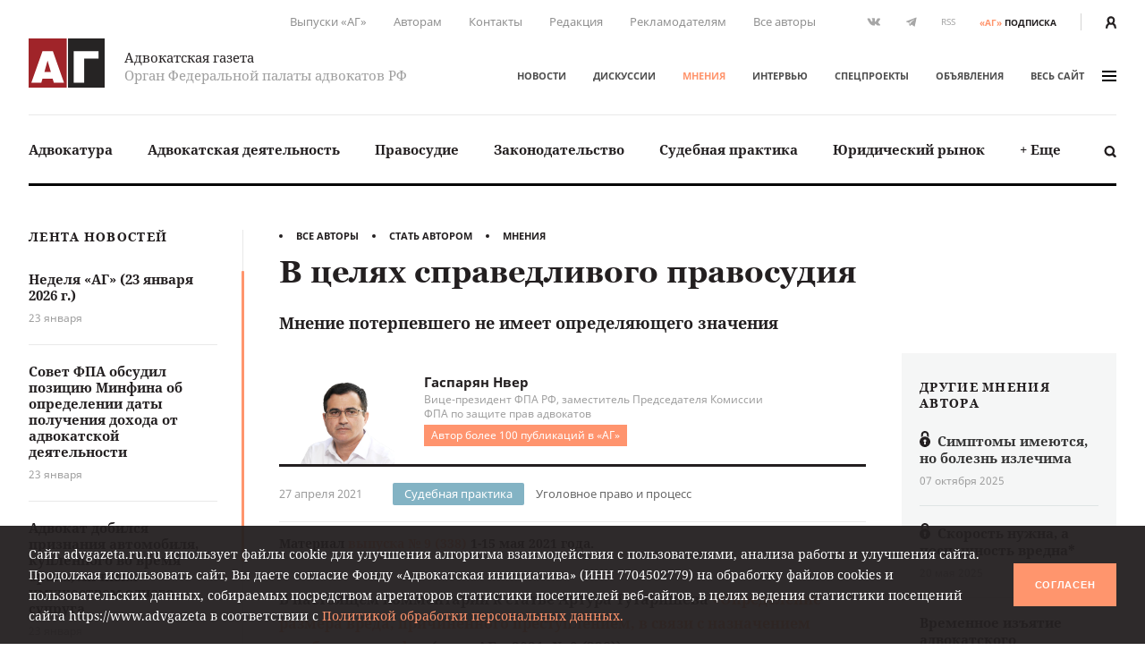

--- FILE ---
content_type: text/html; charset=UTF-8
request_url: https://www.advgazeta.ru/mneniya/v-tselyakh-spravedlivogo-pravosudiya/
body_size: 21154
content:
	<!DOCTYPE html>
	<html lang="ru">
	<head>
		<meta http-equiv="Content-Type" content="text/html; charset=UTF-8" />
<link rel="canonical" href="https://www.advgazeta.ru/mneniya/v-tselyakh-spravedlivogo-pravosudiya/" />
<script data-skip-moving="true">(function(w, d, n) {var cl = "bx-core";var ht = d.documentElement;var htc = ht ? ht.className : undefined;if (htc === undefined || htc.indexOf(cl) !== -1){return;}var ua = n.userAgent;if (/(iPad;)|(iPhone;)/i.test(ua)){cl += " bx-ios";}else if (/Windows/i.test(ua)){cl += ' bx-win';}else if (/Macintosh/i.test(ua)){cl += " bx-mac";}else if (/Linux/i.test(ua) && !/Android/i.test(ua)){cl += " bx-linux";}else if (/Android/i.test(ua)){cl += " bx-android";}cl += (/(ipad|iphone|android|mobile|touch)/i.test(ua) ? " bx-touch" : " bx-no-touch");cl += w.devicePixelRatio && w.devicePixelRatio >= 2? " bx-retina": " bx-no-retina";if (/AppleWebKit/.test(ua)){cl += " bx-chrome";}else if (/Opera/.test(ua)){cl += " bx-opera";}else if (/Firefox/.test(ua)){cl += " bx-firefox";}ht.className = htc ? htc + " " + cl : cl;})(window, document, navigator);</script>


<link href="/local/components/ag/opinion.detail/templates/.default/style.css?162944834443" type="text/css"  rel="stylesheet" />
<link href="/local/templates/main/assets/css/main.min.css?1761249586451056" type="text/css"  data-template-style="true"  rel="stylesheet" />
<link href="/local/components/ag/search.title/templates/.default/style.css?15834789041330" type="text/css"  data-template-style="true"  rel="stylesheet" />
<link href="/local/components/ag/banners.list/templates/top1280/style.css?1645784916103" type="text/css"  data-template-style="true"  rel="stylesheet" />
<link href="/local/components/ag/banners.list/templates/.default/style.css?1711574630446" type="text/css"  data-template-style="true"  rel="stylesheet" />
<link href="/local/components/ag/fz.152/templates/.default/style.css?1694783694473" type="text/css"  data-template-style="true"  rel="stylesheet" />
<link href="/local/templates/main/template_styles.css?1747656810571" type="text/css"  data-template-style="true"  rel="stylesheet" />







<meta name="viewport" content="width=device-width, initial-scale=1">
<meta property="og:type" content="article" />
<meta property="og:url" content= "https://www.advgazeta.ru/mneniya/v-tselyakh-spravedlivogo-pravosudiya/" />
<meta property="og:title" content="В целях справедливого правосудия" />
<meta property="og:description" content="Мнение потерпевшего не имеет определяющего значения
" />
<meta name="twitter:card" content="summary_large_image" />
<meta name="twitter:title" content="В целях справедливого правосудия" />
<meta name="twitter:description" content="Мнение потерпевшего не имеет определяющего значения
" />
<meta property="og:image" content="https://www.advgazeta.ru/upload/iblock/278/or7b3ql3mtmrkwwlgz7xzrond7iy5j8a/gasparyan_nver_012024.png" />
<meta name="twitter:image" content="https://www.advgazeta.ru/upload/iblock/278/or7b3ql3mtmrkwwlgz7xzrond7iy5j8a/gasparyan_nver_012024.png" />



		<title>В целях справедливого правосудия</title>
<meta name="yandex-verification" content="6cedeb1e7d4c480b" />




<!-- Google tag (gtag.js) -->
	</head>


<body class="page">
<div id="app">
	<header class="header">
		<div class="container">
			<div class="header__secondary">
				<div class="nav nav--secondary hidden-sm">
						<ul class="nav__list">
					<li class="nav__item"><a href="/pechatnaya-ag/">Выпуски «АГ»</a></li>
					<li class="nav__item"><a href="/stat-avtorom/">Авторам</a></li>
					<li class="nav__item"><a href="/kontakty/">Контакты</a></li>
					<li class="nav__item"><a href="/redaction/">Редакция</a></li>
					<li class="nav__item"><a href="/reklama/">Рекламодателям</a></li>
					<li class="nav__item"><a href="/avtory/">Все авторы</a></li>
			</ul>
				</div>
				<ul class="social-icons hidden-sm">
		
<li><a class="vk" href="https://vk.com/public28792120" target="_blank"><svg xmlns="http://www.w3.org/2000/svg" width="16" height="9" viewBox="0 0 16 9"><path
					fill="#507299" d="M13.06 5.6c.48.47.99.91 1.43 1.43.19.24.37.48.51.74.2.38.02.8-.32.83h-2.13c-.55.04-.99-.18-1.35-.55-.3-.3-.57-.62-.85-.93a2.03 2.03 0 0 0-.39-.34c-.29-.2-.54-.13-.71.17-.17.3-.2.65-.22 1-.02.5-.17.62-.68.65a5.44 5.44 0 0 1-3.04-.66 6.64 6.64 0 0 1-2.05-1.92 26 26 0 0 1-2.7-4.8C.39.84.52.64.94.62h2.08c.28.01.47.17.58.44.37.92.83 1.8 1.41 2.62.15.21.31.43.53.58.25.17.44.12.55-.16.08-.17.11-.36.12-.55.06-.64.07-1.28-.03-1.92-.06-.4-.28-.66-.68-.73-.21-.04-.18-.12-.08-.23.17-.2.33-.33.66-.33h2.4c.38.08.46.25.51.63L9 3.64c-.01.14.07.58.34.68.21.07.35-.1.48-.24A8.5 8.5 0 0 0 11.17 2c.16-.33.3-.67.44-1 .1-.26.26-.39.54-.38h2.32l.2.01c.39.07.5.24.38.62-.19.6-.56 1.1-.92 1.6-.39.53-.8 1.05-1.18 1.58-.36.5-.33.74.11 1.17z"/></svg></a></li>

<li><a class="tg" href="https://t.me/advgazeta" target="_blank"><svg xmlns="http://www.w3.org/2000/svg" width="13" height="11" viewBox="0 0 13
	11"><path d="M1.13 5.39l2.7 1 1.04 3.36c.07.21.33.3.51.15l1.5-1.22a.45.45 0 0 1 .55-.02l2.71 1.97c.18.13.45.03.5-.2L12.62.89a.32.32 0 0 0-.42-.36L1.13 4.79c-.27.1-.27.5 0 .6zm3.57.47L9.97 2.6c.1-.06.2.07.12.14L5.74 6.8a.83.83 0 0 0-.28.54l-.15 1.1c-.02.14-.23.16-.27.02l-.57-2a.54.54 0 0 1 .23-.6z"/></svg></a></li>
	<li><a class="rss" href="/rss.php">RSS</a></li></ul>
<a class="subscription-button" href="/podpiska/"><b>«АГ»</b><span>подписка</span></a>
				<div class="auth-button"><a href="/auth/">
						<svg xmlns="http://www.w3.org/2000/svg" width="12.26" height="14" viewBox="0 0 12.26 14">
							<path d="M2.27 14v-1.06a3.87 3.87 0 0 1 2.1-3.44h.09l.33.15.23.09.27.07.29.06h.22a2.32 2.32 0 0 0 .57 0h.26l.31-.07.19.01.25-.09.32-.15h.09a3.87 3.87 0 0 1 2.1 3.44V14h2.27v-1.06a6.09 6.09 0 0 0-2.68-5.06 6.21 6.21 0 0 0 1.09-3.34 4.54 4.54 0 0 0-9.08 0 6.2 6.2 0 0 0 1.19 3.34A6.09 6.09 0 0 0 0 12.94V14zM6.13 2.27A2.27 2.27 0 0 1 8.4 4.54a3.94 3.94 0 0 1-1.34 2.79 1.28 1.28 0 0 1-1.3.27 2 2 0 0 1-.51-.3 3.94 3.94 0 0 1-1.39-2.76 2.27 2.27 0 0 1 2.27-2.27z" fill="#231f20"/>
						</svg>
					</a></div>
			</div>
			<div class="header__adaptive">
				<div class="nav">
					<ul class="nav__list">
						<li class="nav__item hidden-sm"><a class="subscription-button" href="/podpiska/"><b>«АГ»</b><span>подписка</span></a></li>
						<li class="nav__item"><a class="search-button" href="javascript:;" data-toggle="search-panel" aria-controls="search-panel"><svg xmlns="http://www.w3.org/2000/svg" viewBox="0 0 15 15">
									<path d="M14.3 14.2c-.5.5-1.4.5-1.9 0l-2.3-2.3c-1 .6-2.1 1-3.3 1-3.4 0-6.2-2.8-6.2-6.2C.6 3.3 3.4.5 6.8.5 10.2.5 13 3.3 13 6.7c0 1.2-.4 2.4-1 3.3l2.3 2.3c.5.5.5 1.4 0 1.9zM6.7 2.9C4.7 2.9 3 4.5 3 6.6s1.7 3.8 3.8 3.8c2.1 0 3.8-1.7 3.8-3.8-.1-2.1-1.8-3.7-3.9-3.7z"/>
								</svg></a></li>
													<li class="nav__item"><a href="/auth/"><svg xmlns="http://www.w3.org/2000/svg" width="12.26" height="14" viewBox="0 0 12.26 14">
										<path d="M2.27 14v-1.06a3.87 3.87 0 0 1 2.1-3.44h.09l.33.15.23.09.27.07.29.06h.22a2.32 2.32 0 0 0 .57 0h.26l.31-.07.19.01.25-.09.32-.15h.09a3.87 3.87 0 0 1 2.1 3.44V14h2.27v-1.06a6.09 6.09 0 0 0-2.68-5.06 6.21 6.21 0 0 0 1.09-3.34 4.54 4.54 0 0 0-9.08 0 6.2 6.2 0 0 0 1.19 3.34A6.09 6.09 0 0 0 0 12.94V14zM6.13 2.27A2.27 2.27 0 0 1 8.4 4.54a3.94 3.94 0 0 1-1.34 2.79 1.28 1.28 0 0 1-1.3.27 2 2 0 0 1-.51-.3 3.94 3.94 0 0 1-1.39-2.76 2.27 2.27 0 0 1 2.27-2.27z" fill="#231f20"/>
									</svg></a></li>
												<li class="nav__item"><a class="menu-button" data-fancybox data-type="ajax" data-src="/ajax/menu.all.php" href="javascript:;" data-options="{&quot;baseClass&quot; : &quot;fancybox-menu&quot;, &quot;touch&quot;: false}"><span>меню</span><i class="sandwich"><i class="sandwich__line"></i><i class="sandwich__line"></i><i class="sandwich__line"></i></i></a></li>
					</ul>
				</div>
			</div>
			<div class="header__primary">
				<div class="header__logotype"><a class="logotype" href="/">
						<div class="logotype__image"><svg xmlns="http://www.w3.org/2000/svg" width="265.63" height="173.08" viewBox="0 0 265.63 173.08">
								<path fill="#a02429" d="M0 0h133.05v173.08H0z"/>
								<path fill="#262424" d="M137.58 0h128.05v173.08H137.58z"/>
								<path d="M84.65 44.51l39 111.6H88.12l-4.23-14.72H48.4l-4.08 14.72H9.44l39-111.6zm-7 73.62l-11.48-40-11 40zM244.29 44.51v26h-50.21v85.56H157.5V44.51z" fill="#fff"/>
							</svg></div>
						<div class="logotype__text">
							<div class="logotype-title">Адвокатская газета</div>
							<div class="logotype-description">Орган Федеральной палаты адвокатов РФ</div>
						</div>
					</a>
				</div>
				<div class="header__navigation">
					<div class="nav nav--primary">
							<ul class="nav__list">
					<li class="nav__item"><a href="/novosti/">Новости</a></li>
					<li class="nav__item"><a href="/diskussii/">Дискуссии</a></li>
					<li class="nav__item"><a href="/mneniya/" class="active">Мнения</a></li>
					<li class="nav__item"><a href="/intervyu/">Интервью</a></li>
					<li class="nav__item"><a href="/projects/">Спецпроекты</a></li>
					<li class="nav__item"><a href="/obiavleniya/">Объявления</a></li>
				<li class="nav__item"><a data-fancybox data-type="ajax" data-src="/ajax/menu.all.php" href="javascript:;"
		                         data-options="{&quot;baseClass&quot; : &quot;fancybox-menu&quot;, &quot;touch&quot;: false}">весь сайт<i class="sandwich"><i class="sandwich__line"></i><i class="sandwich__line"></i><i class="sandwich__line"></i></i></a></li>
	</ul>
					</div>
				</div>
			</div>
			<div class="header__categories">
				
<div class="nav nav--categories">
	<ul class="nav__list dropdown" data-dropdown-menu data-closing-time="0" data-click-open="true"
	    data-disable-hover="true" data-close-on-click-inside="false">
					<li class="nav__item"><a href="/rubric/advokatura/">Адвокатура</a>					<ul class="popover is-dropdown-submenu">
						<li class="popover-wrapper">
							<div class="popover__header"><a href="/rubric/advokatura/">
									Адвокатура									<svg xmlns="http://www.w3.org/2000/svg" width="18" height="10" viewBox="0 0 18 10">
										<path fill="#494949"
										      d="M16.57 4.1L13.02.54a.92.92 0 0 0-1.27 0 .9.9 0 0 0 0 1.26l2.31 2.31H1.86a.9.9 0 0 0 0 1.78h12.17l-.37.37-1.92 1.93a.89.89 0 0 0 .63 1.52c.23 0 .46-.08.63-.26l1.93-1.93 1.57-1.58.1-.1c.16-.15.43-.41.43-.84 0-.44-.25-.7-.46-.9z"/>
									</svg>
								</a></div>
							<div class="popover__main">
								<div class="nav">
									<ul class="nav__list">
																					<li class="nav__item"><a
													href="/rubric/pravovye-voprosy-statusa-advokata/">Правовые вопросы статуса адвоката</a></li>
																					<li class="nav__item"><a
													href="/rubric/zashchita-prav-advokatov/">Защита прав адвокатов</a></li>
																					<li class="nav__item"><a
													href="/rubric/povyshenie-kvalifikatsii/">Повышение квалификации</a></li>
																					<li class="nav__item"><a
													href="/rubric/stazher-advokata/">Стажер адвоката</a></li>
																					<li class="nav__item"><a
													href="/rubric/advokatura-gosudarstvo-obshchestvo/">Адвокатура, государство, общество</a></li>
																					<li class="nav__item"><a
													href="/rubric/advokatura-i-smi/">Адвокатура и СМИ</a></li>
																					<li class="nav__item"><a
													href="/rubric/mezhdunarodnaya-deyatelnost/">Международная деятельность</a></li>
																					<li class="nav__item"><a
													href="/rubric/zarubezhnaya-advokatura/">Зарубежная адвокатура</a></li>
										</ul><ul class="nav__list">											<li class="nav__item"><a
													href="/rubric/advokatskiy-dosug/">Адвокатский досуг</a></li>
																			</ul>
								</div>
																	<div class="module module-release">
										<div class="module__content">
											<div class="release"><a class="release__media"
											                        href="/pechatnaya-ag/450/"><img
														src="/upload/iblock/63e/l742gopll6gjrdw5oh3awe316ppi5rhz/ag_01_2026_small.jpg"
														alt="Адвокатская газета № 1 (450)"></a>
												<div class="release__caption"><a href="/pechatnaya-ag/450/">Свежий
														выпуск</a></div>
												<div class="release__number"><a
														href="/pechatnaya-ag/450/"><nobr>№ 1 (450) 1-15 января 2026 г.</nobr></a>
												</div>
												<a class="btn" href="/pechatnaya-ag/buy/#journal=450">Купить номер</a><br>
												<a class="subscription-button" href="/podpiska/"><b>«АГ»</b> <span>подписка</span></a>
											</div>
										</div>
									</div>
															</div>
						</li>
					</ul>
					</li>
					<li class="nav__item"><a href="/rubric/advokatskaya-deyatelnost/">Адвокатская деятельность</a>					<ul class="popover is-dropdown-submenu">
						<li class="popover-wrapper">
							<div class="popover__header"><a href="/rubric/advokatskaya-deyatelnost/">
									Адвокатская деятельность									<svg xmlns="http://www.w3.org/2000/svg" width="18" height="10" viewBox="0 0 18 10">
										<path fill="#494949"
										      d="M16.57 4.1L13.02.54a.92.92 0 0 0-1.27 0 .9.9 0 0 0 0 1.26l2.31 2.31H1.86a.9.9 0 0 0 0 1.78h12.17l-.37.37-1.92 1.93a.89.89 0 0 0 .63 1.52c.23 0 .46-.08.63-.26l1.93-1.93 1.57-1.58.1-.1c.16-.15.43-.41.43-.84 0-.44-.25-.7-.46-.9z"/>
									</svg>
								</a></div>
							<div class="popover__main">
								<div class="nav">
									<ul class="nav__list">
																					<li class="nav__item"><a
													href="/rubric/metodika-advokatskoy-deyatelnosti/">Методика адвокатской деятельности</a></li>
																					<li class="nav__item"><a
													href="/rubric/standarty-advokatskoy-deyatelnosti/">Стандарты адвокатской деятельности</a></li>
																					<li class="nav__item"><a
													href="/rubric/uchastie-v-sudoproizvodstve-po-naznacheniyu/">Участие в судопроизводстве по назначению</a></li>
																					<li class="nav__item"><a
													href="/rubric/besplatnaya-yuridicheskaya-pomoshch-i-pro-bono/">Бесплатная юридическая помощь и pro bono</a></li>
																					<li class="nav__item"><a
													href="/rubric/professionalnaya-etika/">Профессиональная этика</a></li>
																			</ul>
								</div>
																	<div class="module module-release">
										<div class="module__content">
											<div class="release"><a class="release__media"
											                        href="/pechatnaya-ag/450/"><img
														src="/upload/iblock/63e/l742gopll6gjrdw5oh3awe316ppi5rhz/ag_01_2026_small.jpg"
														alt="Адвокатская газета № 1 (450)"></a>
												<div class="release__caption"><a href="/pechatnaya-ag/450/">Свежий
														выпуск</a></div>
												<div class="release__number"><a
														href="/pechatnaya-ag/450/"><nobr>№ 1 (450) 1-15 января 2026 г.</nobr></a>
												</div>
												<a class="btn" href="/pechatnaya-ag/buy/#journal=450">Купить номер</a><br>
												<a class="subscription-button" href="/podpiska/"><b>«АГ»</b> <span>подписка</span></a>
											</div>
										</div>
									</div>
															</div>
						</li>
					</ul>
					</li>
					<li class="nav__item"><a href="/rubric/pravosudie/">Правосудие</a></li>
					<li class="nav__item"><a href="/rubric/zakonodatelstvo/">Законодательство</a>					<ul class="popover is-dropdown-submenu">
						<li class="popover-wrapper">
							<div class="popover__header"><a href="/rubric/zakonodatelstvo/">
									Законодательство									<svg xmlns="http://www.w3.org/2000/svg" width="18" height="10" viewBox="0 0 18 10">
										<path fill="#494949"
										      d="M16.57 4.1L13.02.54a.92.92 0 0 0-1.27 0 .9.9 0 0 0 0 1.26l2.31 2.31H1.86a.9.9 0 0 0 0 1.78h12.17l-.37.37-1.92 1.93a.89.89 0 0 0 .63 1.52c.23 0 .46-.08.63-.26l1.93-1.93 1.57-1.58.1-.1c.16-.15.43-.41.43-.84 0-.44-.25-.7-.46-.9z"/>
									</svg>
								</a></div>
							<div class="popover__main">
								<div class="nav">
									<ul class="nav__list">
																					<li class="nav__item"><a
													href="/rubric/kommentarii-zakonodatelstva-konstitutsionnoe-pravo/">Конституционное право</a></li>
																					<li class="nav__item"><a
													href="/rubric/kommentarii-zakonodatelstva-ugolovnoe-pravo-i-protsess/">Уголовное право и процесс</a></li>
																					<li class="nav__item"><a
													href="/rubric/grazhdanskoe-pravo-i-protsess/">Гражданское право и процесс</a></li>
																					<li class="nav__item"><a
													href="/rubric/intellektualnaya-sobstvennost/">Право интеллектуальной собственности</a></li>
																					<li class="nav__item"><a
													href="/rubric/kommentarii-zakonodatelstva-arbitrazhnoe-pravo-i-protsess/">Арбитражный процесс</a></li>
																					<li class="nav__item"><a
													href="/rubric/proizvodstvo-po-delam-administrativnykh-pravonarusheniy/">Производство по делам об административных правонарушениях</a></li>
																					<li class="nav__item"><a
													href="/rubric/administrativnoe-sudoproizvodstvo/">Административное судопроизводство</a></li>
																					<li class="nav__item"><a
													href="/rubric/kommentarii-zakonodatelstva-treteyskoe-razbiratelstvo/">Третейское разбирательство</a></li>
										</ul><ul class="nav__list">											<li class="nav__item"><a
													href="/rubric/nalogovoe-pravo/">Налоговое право</a></li>
																					<li class="nav__item"><a
													href="/rubric/semeynoe-pravo/">Семейное право</a></li>
																					<li class="nav__item"><a
													href="/rubric/trudovoe-pravo/">Трудовое право</a></li>
																					<li class="nav__item"><a
													href="/rubric/strakhovoe-pravo/">Страховое право</a></li>
																					<li class="nav__item"><a
													href="/rubric/internet-pravo/">Интернет-право</a></li>
																					<li class="nav__item"><a
													href="/rubric/zemelnoe-pravo/">Земельное право</a></li>
																					<li class="nav__item"><a
													href="/rubric/ugolovno-ispolnitelnoe-pravo/">Уголовно-исполнительное право</a></li>
																					<li class="nav__item"><a
													href="/rubric/ispolnitelnoe-proizvodstvo/">Исполнительное производство</a></li>
										</ul><ul class="nav__list">											<li class="nav__item"><a
													href="/rubric/zhilishchnoe-pravo/">Жилищное право</a></li>
																					<li class="nav__item"><a
													href="/rubric/byudzhetnoe-pravo/">Бюджетное право</a></li>
																					<li class="nav__item"><a
													href="/rubric/tamozhennoe-pravo/">Таможенное право</a></li>
																					<li class="nav__item"><a
													href="/rubric/gradostroitelnoe-pravo/">Градостроительное право</a></li>
																					<li class="nav__item"><a
													href="/rubric/transportnoe-pravo-morskoe-vozdushnoe-vnutrennie-vodnye-puti/">Транспортное право</a></li>
																					<li class="nav__item"><a
													href="/rubric/prirodookhranitelnoe-pravo/">Природоохранное право</a></li>
																					<li class="nav__item"><a
													href="/rubric/proizvodstvo-ekspertizy/">Производство экспертизы</a></li>
																					<li class="nav__item"><a
													href="/rubric/meditsinskoe-pravo/">Медицинское право</a></li>
										</ul><ul class="nav__list">											<li class="nav__item"><a
													href="/rubric/mezhdunarodnoe-pravo/">Международное право</a></li>
																					<li class="nav__item"><a
													href="/rubric/migratsionnoe-pravo/">Миграционное право</a></li>
																					<li class="nav__item"><a
													href="/rubric/o-reklame/">О рекламе</a></li>
																					<li class="nav__item"><a
													href="/rubric/korporativnoe-pravo/">Корпоративное право</a></li>
																			</ul>
								</div>
																	<div class="module module-release">
										<div class="module__content">
											<div class="release"><a class="release__media"
											                        href="/pechatnaya-ag/450/"><img
														src="/upload/iblock/63e/l742gopll6gjrdw5oh3awe316ppi5rhz/ag_01_2026_small.jpg"
														alt="Адвокатская газета № 1 (450)"></a>
												<div class="release__caption"><a href="/pechatnaya-ag/450/">Свежий
														выпуск</a></div>
												<div class="release__number"><a
														href="/pechatnaya-ag/450/"><nobr>№ 1 (450) 1-15 января 2026 г.</nobr></a>
												</div>
												<a class="btn" href="/pechatnaya-ag/buy/#journal=450">Купить номер</a><br>
												<a class="subscription-button" href="/podpiska/"><b>«АГ»</b> <span>подписка</span></a>
											</div>
										</div>
									</div>
															</div>
						</li>
					</ul>
					</li>
					<li class="nav__item"><a href="/rubric/sudebnaya-praktika/">Судебная практика</a>					<ul class="popover is-dropdown-submenu">
						<li class="popover-wrapper">
							<div class="popover__header"><a href="/rubric/sudebnaya-praktika/">
									Судебная практика									<svg xmlns="http://www.w3.org/2000/svg" width="18" height="10" viewBox="0 0 18 10">
										<path fill="#494949"
										      d="M16.57 4.1L13.02.54a.92.92 0 0 0-1.27 0 .9.9 0 0 0 0 1.26l2.31 2.31H1.86a.9.9 0 0 0 0 1.78h12.17l-.37.37-1.92 1.93a.89.89 0 0 0 .63 1.52c.23 0 .46-.08.63-.26l1.93-1.93 1.57-1.58.1-.1c.16-.15.43-.41.43-.84 0-.44-.25-.7-.46-.9z"/>
									</svg>
								</a></div>
							<div class="popover__main">
								<div class="nav">
									<ul class="nav__list">
																					<li class="nav__item"><a
													href="/rubric/sudebnaya-praktika-konstitutsionnoe-pravo/">Конституционное право</a></li>
																					<li class="nav__item"><a
													href="/rubric/sudebnaya-praktika-ugolovnoe-pravo-i-protsess/">Уголовное право и процесс</a></li>
																					<li class="nav__item"><a
													href="/rubric/sudebnaya-praktika-grazhdanskoe-pravo-i-protsess/">Гражданское право и процесс</a></li>
																					<li class="nav__item"><a
													href="/rubric/sudebnaya-praktika-pravo-intellektualnoy-sobstvennosti/">Право интеллектуальной собственности</a></li>
																					<li class="nav__item"><a
													href="/rubric/sudebnaya-praktika-arbitrazhnoe-pravo-i-protsess/">Арбитражный процесс</a></li>
																					<li class="nav__item"><a
													href="/rubric/sudebnaya-praktika-proizvodstvo-po-delam-administrativnykh-pravonarusheniy/">Производство по делам об административных правонарушениях</a></li>
																					<li class="nav__item"><a
													href="/rubric/sudebnaya-praktika-administrativnoe-sudoproizvodstvo/">Административное судопроизводство</a></li>
																					<li class="nav__item"><a
													href="/rubric/sudebnaya-praktika-treteyskoe-razbiratelstvo/">Третейское разбирательство</a></li>
										</ul><ul class="nav__list">											<li class="nav__item"><a
													href="/rubric/sudebnaya-praktika-nalogovoe-pravo/">Налоговое право</a></li>
																					<li class="nav__item"><a
													href="/rubric/sudebnaya-praktika-semeynoe-pravo/">Семейное право</a></li>
																					<li class="nav__item"><a
													href="/rubric/sudebnaya-praktika-trudovoe-pravo/">Трудовое право</a></li>
																					<li class="nav__item"><a
													href="/rubric/sudebnaya-praktika-strakhovoe-pravo/">Страховое право</a></li>
																					<li class="nav__item"><a
													href="/rubric/sudebnaya-praktika-internet-pravo/">Интернет-право</a></li>
																					<li class="nav__item"><a
													href="/rubric/sudebnaya-praktika-zemelnoe-pravo/">Земельное право</a></li>
																					<li class="nav__item"><a
													href="/rubric/sudebnaya-praktika-ugolovno-ispolnitelnoe-pravo/">Уголовно-исполнительное право</a></li>
																					<li class="nav__item"><a
													href="/rubric/sudebnaya-praktika-ispolnitelnoe-proizvodstvo/">Исполнительное производство</a></li>
										</ul><ul class="nav__list">											<li class="nav__item"><a
													href="/rubric/sudebnaya-praktika-zhilishchnoe-pravo/">Жилищное право</a></li>
																					<li class="nav__item"><a
													href="/rubric/sudebnaya-praktika-byudzhetnoe-pravo/">Бюджетное право</a></li>
																					<li class="nav__item"><a
													href="/rubric/sudebnaya-praktika-tamozhennoe-pravo/">Таможенное право</a></li>
																					<li class="nav__item"><a
													href="/rubric/sudebnaya-praktika-gradostroitelnoe-pravo/">Градостроительное право</a></li>
																					<li class="nav__item"><a
													href="/rubric/sudebnaya-praktika-transportnoe-pravo/">Транспортное право</a></li>
																					<li class="nav__item"><a
													href="/rubric/sudebnaya-praktika-prirodookhranitelnoe-pravo/">Природоохранное право</a></li>
																					<li class="nav__item"><a
													href="/rubric/sudebnaya-praktika-proizvodstvo-ekspertizy/">Производство экспертизы</a></li>
																					<li class="nav__item"><a
													href="/rubric/sudebnaya-praktika-meditsinskoe-pravo/">Медицинское право</a></li>
										</ul><ul class="nav__list">											<li class="nav__item"><a
													href="/rubric/sudebnaya-praktika-mezhdunarodnoe-pravo/">Международное право</a></li>
																					<li class="nav__item"><a
													href="/rubric/sudebnaya-praktika-migratsionnoe-pravo/">Миграционное право</a></li>
																					<li class="nav__item"><a
													href="/rubric/sudebnaya-praktika-o-reklame/">О рекламе</a></li>
																					<li class="nav__item"><a
													href="/rubric/sudebnaya-praktika-korporativnoe-pravo/">Корпоративное право</a></li>
																			</ul>
								</div>
																	<div class="module module-release">
										<div class="module__content">
											<div class="release"><a class="release__media"
											                        href="/pechatnaya-ag/450/"><img
														src="/upload/iblock/63e/l742gopll6gjrdw5oh3awe316ppi5rhz/ag_01_2026_small.jpg"
														alt="Адвокатская газета № 1 (450)"></a>
												<div class="release__caption"><a href="/pechatnaya-ag/450/">Свежий
														выпуск</a></div>
												<div class="release__number"><a
														href="/pechatnaya-ag/450/"><nobr>№ 1 (450) 1-15 января 2026 г.</nobr></a>
												</div>
												<a class="btn" href="/pechatnaya-ag/buy/#journal=450">Купить номер</a><br>
												<a class="subscription-button" href="/podpiska/"><b>«АГ»</b> <span>подписка</span></a>
											</div>
										</div>
									</div>
															</div>
						</li>
					</ul>
					</li>
					<li class="nav__item"><a href="/rubric/yuridicheskiy-rynok/">Юридический рынок</a></li>
					<li class="nav__item"><a href="#">+ Еще</a>
				<ul class="popover is-dropdown-submenu">
					<li class="popover-wrapper">
						<div class="popover__main">
							<div class="nav">
								<ul class="nav__list">
																			<li class="nav__item"><a
												href="/rubric/legal-tech/">Legal tech</a>
										</li>
																			<li class="nav__item"><a
												href="/rubric/istoriya-advokatury/">История адвокатуры</a>
										</li>
																			<li class="nav__item"><a
												href="/rubric/yuridicheskaya-nauka/">Юридическая наука</a>
										</li>
																			<li class="nav__item"><a
												href="/rubric/yuridicheskoe-obrazovanie/">Юридическое образование</a>
										</li>
																	</ul>
							</div>
						</div>
					</li>
				</ul>
			</li>
			</ul>
	<a class="search-button" href="javascript:;" data-toggle="search-panel" aria-controls="search-panel">
		<svg xmlns="http://www.w3.org/2000/svg" viewBox="0 0 15 15">
			<path
				d="M14.3 14.2c-.5.5-1.4.5-1.9 0l-2.3-2.3c-1 .6-2.1 1-3.3 1-3.4 0-6.2-2.8-6.2-6.2C.6 3.3 3.4.5 6.8.5 10.2.5 13 3.3 13 6.7c0 1.2-.4 2.4-1 3.3l2.3 2.3c.5.5.5 1.4 0 1.9zM6.7 2.9C4.7 2.9 3 4.5 3 6.6s1.7 3.8 3.8 3.8c2.1 0 3.8-1.7 3.8-3.8-.1-2.1-1.8-3.7-3.9-3.7z"/>
		</svg>
	</a>
</div>
				<section class="search-panel">
					<div class="search-panel__wrapper" id="search-panel" data-toggler data-closable="fade-out" data-animate="slide-in-up fade-out">
						<form class="form search-form" action="/search/" method="GET" data-abide novalidate>
							<div class="form__content">
								<div class="form-field">
									<div class="form-input">
										<input class="clearable" id="search-panel-input" type="text" name="q" value=""
										       placeholder="Введите поисковой запрос" required>
									</div>
																		<button type="submit"><svg xmlns="http://www.w3.org/2000/svg" viewBox="0 0 15 15">
											<path d="M14.3 14.2c-.5.5-1.4.5-1.9 0l-2.3-2.3c-1 .6-2.1 1-3.3 1-3.4 0-6.2-2.8-6.2-6.2C.6 3.3 3.4.5 6.8.5 10.2.5 13 3.3 13 6.7c0 1.2-.4 2.4-1 3.3l2.3 2.3c.5.5.5 1.4 0 1.9zM6.7 2.9C4.7 2.9 3 4.5 3 6.6s1.7 3.8 3.8 3.8c2.1 0 3.8-1.7 3.8-3.8-.1-2.1-1.8-3.7-3.9-3.7z"/>
										</svg>
									</button>
								</div>
							</div>
						</form><a class="close-button" href="javascript:;" data-close>&times;</a>
					</div>
				</section>
			</div>
		</div>
			</header>

	


	<main class="main">
				<div class="container">
					<aside class="aside leftside">
				<div class="aside-content">
		<div class="module module-newslist">
		<div class="module__title"><a href="/novosti/">Лента новостей</a></div>
		<div class="module__content mCustomScrollbar">
			<ul class="news-list news-list--with-divider">
									<li class="news-list__item"><a class="news-list-item" href="/novosti/nedelya-ag-23-yanvarya-2026-g/">
							<div class="news-list-item__title">Неделя «АГ» (23 января 2026 г.)</div>
							<div class="news-list-item__date">23 января</div>
						</a></li>
									<li class="news-list__item"><a class="news-list-item" href="/novosti/sovet-fpa-obsudil-pozitsiyu-minfina-ob-opredelenii-daty-polucheniya-dokhoda-ot-advokatskoy-deyatelnosti/">
							<div class="news-list-item__title">Совет ФПА обсудил позицию Минфина об определении даты получения дохода от адвокатской деятельности</div>
							<div class="news-list-item__date">23 января</div>
						</a></li>
									<li class="news-list__item"><a class="news-list-item" href="/novosti/advokat-dobilsya-priznaniya-avtomobilya-kuplennogo-vo-vremya-braka-lichnym-imushchestvom-odnogo-supruga/">
							<div class="news-list-item__title">Адвокат добился признания автомобиля, купленного во время брака, личным имуществом одного супруга</div>
							<div class="news-list-item__date">23 января</div>
						</a></li>
									<li class="news-list__item"><a class="news-list-item" href="/novosti/vs-napomnil-o-deystvii-polozheniy-zakona-ob-otkhodakh-proizvodstva-i-potrebleniya-vo-vremeni/">
							<div class="news-list-item__title">ВС напомнил о действии положений Закона об отходах производства и потребления во времени</div>
							<div class="news-list-item__date">23 января</div>
						</a></li>
									<li class="news-list__item"><a class="news-list-item" href="/novosti/advokat-dobilsya-polucheniya-prigovora-mirovogo-sudi-lish-posle-zhaloby-v-kvalifikatsionnuyu-kollegiyu-sudey/">
							<div class="news-list-item__title">Адвокат добился получения приговора мирового судьи лишь после жалобы в Квалификационную коллегию судей</div>
							<div class="news-list-item__date">23 января</div>
						</a></li>
									<li class="news-list__item"><a class="news-list-item" href="/novosti/vs-ogranichil-vozmozhnost-konfiskatsii-denezhnykh-sredstv-v-dele-o-moshennichestve/">
							<div class="news-list-item__title">ВС ограничил возможность конфискации денежных средств в деле о мошенничестве</div>
							<div class="news-list-item__date">22 января</div>
						</a></li>
									<li class="news-list__item"><a class="news-list-item" href="/novosti/ks-razyasnit-garantii-prav-kreditorov-reorganizuemogo-yurlitsa/">
							<div class="news-list-item__title">КС разъяснит гарантии прав кредиторов реорганизуемого юрлица</div>
							<div class="news-list-item__date">22 января</div>
						</a></li>
									<li class="news-list__item"><a class="news-list-item" href="/novosti/advokatskaya-gazeta-teper-v-max/">
							<div class="news-list-item__title">«Адвокатская газета» теперь в MAX</div>
							<div class="news-list-item__date">22 января</div>
						</a></li>
									<li class="news-list__item"><a class="news-list-item" href="/novosti/vs-poyasnil-kogda-arbitrazhnyy-upravlyayushchiy-ne-smozhet-vzyskat-raskhody-s-initsiatora-bankrotstv/">
							<div class="news-list-item__title">ВС пояснил, когда арбитражный управляющий не сможет взыскать расходы с инициатора банкротства</div>
							<div class="news-list-item__date">22 января</div>
						</a></li>
									<li class="news-list__item"><a class="news-list-item" href="/novosti/sledstvie-prekratilo-ugolovnoe-delo-i-presledovanie-v-otnoshenii-advokata-sergeya-yureva/">
							<div class="news-list-item__title">Следствие прекратило уголовное дело и преследование в отношении адвоката Сергея Юрьева</div>
							<div class="news-list-item__date">21 января</div>
						</a></li>
									<li class="news-list__item"><a class="news-list-item" href="/novosti/advokat-dobilsya-otmeny-obvinitelnogo-prigovora-i-peresmotra-ugolovnogo-dela-o-rastrate/">
							<div class="news-list-item__title">Адвокат добился отмены обвинительного приговора и пересмотра уголовного дела о растрате</div>
							<div class="news-list-item__date">21 января</div>
						</a></li>
									<li class="news-list__item"><a class="news-list-item" href="/novosti/ks-otklonil-zhalobu-organizatsii-bankrota-na-poryadok-nalogooblozheniya-sverkhpribyli/">
							<div class="news-list-item__title">КС отклонил жалобу организации-банкрота на порядок налогообложения сверхприбыли</div>
							<div class="news-list-item__date">21 января</div>
						</a></li>
									<li class="news-list__item"><a class="news-list-item" href="/novosti/zashchita-dobilas-otmeny-aresta-sredstv-obvinyaemykh-i-otkaza-v-udovletvorenii-khodataystva-sledstviya/">
							<div class="news-list-item__title">Защита добилась отмены ареста средств обвиняемых и отказа в удовлетворении ходатайства следствия</div>
							<div class="news-list-item__date">21 января</div>
						</a></li>
							</ul>
			<a class="btn" href="/novosti/">Все новости</a>
		</div>
	</div>
	<div class="module subscribe-link subscribe-link--secondary">
		<div class="module__title"><svg xmlns="http://www.w3.org/2000/svg" xmlns:xlink="http://www.w3.org/1999/xlink" width="28" height="21" viewBox="0 0 28 21">
				<image width="28" height="21" xlink:href="[data-uri]"/>
			</svg>
		</div>
		<div class="module__content"><a href="/subscribe/">Оформить подписку на новости</a></div>
	</div>
	</div>
			</aside>
							<div class="article-wrapper">
			<header class="article-header">
				<article class="article">
					<div class="nav"><ul class="nav__list"><li class="nav__item"><a href="/avtory/">Все авторы</a></li>
<li class="nav__item"><a href="/stat-avtorom/">Стать автором</a></li>
<li class="nav__item"><a href="/mneniya/">Мнения</a></li>
<!--<li class="nav__item"><a href="/vesti-spp/mneniya-iz-proshlogo/">Мнения из прошлого</a></li>-->
</ul></div>					<h1>В целях справедливого правосудия</h1>
					<div class="article-summary">Мнение потерпевшего не имеет определяющего значения
</div>									</article>
			</header>
			<div class="article-container">
				<article class="article content">
				<div class="block">
					<div class="opinion-author">
				<div class="opinion-author__info">
											<div class="opinion-author-avatar"><img
									src="/upload/iblock/278/or7b3ql3mtmrkwwlgz7xzrond7iy5j8a/gasparyan_nver_012024.png"
									alt="Гаспарян Нвер">
						</div>
										<div class="opinion-author__about">
						<a href="/avtory/gasparyan-nver/"
							 class="opinion-author-fio">Гаспарян Нвер</a>
						<div
								class="opinion-author-work">Вице-президент ФПА РФ, заместитель Председателя Комиссии ФПА по защите прав адвокатов</div>
												<span class="opinion-author-achievements">Автор более 100 публикаций в «АГ»</span>
											</div>
				</div>
			</div>
				<div class="article-info">
			<div class="article-date">27 апреля 2021</div>
							<div class="pills"><a class="pill pill-third" href="/rubric/sudebnaya-praktika/">Судебная практика</a><a class="pill" href="/rubric/sudebnaya-praktika-ugolovnoe-pravo-i-protsess/">Уголовное право и процесс</a></div>
					</div>
					<div class="article-print-source">Материал <a href="/pechatnaya-ag/338/">выпуска
					№ 9 (338)</a> 1-15 мая 2021 года.
			</div>
			</div>
	<div class="block">
					<div class="article-content"><p><p>
 <b>В настоящем комментарии к статье Артура Тутаришева <a href="https://www.advgazeta.ru/mneniya/opredelenie-razmera-vreda-prichinennogo-prestupleniem-v-svyazi-s-naznacheniem-sudebnogo-shtrafa/">«Определение размера вреда, причиненного преступлением, в связи с назначением судебного штрафа»</a> (см.: «АГ». 2021. № 9 (338)) подчеркивается, что при прекращении уголовного дела в связи с назначением меры уголовно-правового характера в виде судебного штрафа мнение потерпевшего хотя и учитывается, но окончательное решение суда не определяет. Как считает автор комментария, такая позиция законодателя основывается на том, что потерпевший является заинтересованным участником уголовного судопроизводства, и придавать обязательную силу его мнению было бы очень рискованно для интересов справедливого правосудия, которое в таком случае могло бы превратиться в орудие для расправы над обвиняемым.</b>
</p>
<p>
	 Адвокат Артур Тутаришев в своей публикации затронул интересную теоретическую проблему, которая имеет прикладное значение.
</p></p></div>
			<div class="unlock">
	<div class="unlock__header">
		<div class="unlock__header-top">
			<h2>
				<svg xmlns="http://www.w3.org/2000/svg" width="11.69" height="17.93" viewBox="0 0 11.69 17.93">
					<path
						d="M8.43 5.99a6.64 6.64 0 0 1 1.59 1V4.15A4.16 4.16 0 0 0 5.87-.01H5.8a4.15 4.15 0 0 0-4.15 4.16V6.9a6.64 6.64 0 0 1 1.59-.91l.47-.18V4.15A2.09 2.09 0 0 1 5.8 2.06h.06a2.09 2.09 0 0 1 2.13 2.09v1.62zm-8.44 6.09a5.85 5.85 0 1 0 1.66-4.09 5.85 5.85 0 0 0-1.66 4.09zm4.33-1.18a1.5 1.5 0 1 1 3 0 1.44 1.44 0 0 1 0 .26 1.5 1.5 0 0 1-.68 1 .41.41 0 0 0-.18.43l.45 2.12a.21.21 0 0 1-.16.24H4.99a.2.2 0 0 1-.2-.25l.45-2.12a.41.41 0 0 0-.25-.37 1.51 1.51 0 0 1-.66-1.31z"
						fill="#231f20"/>
				</svg>
				<a href="/pechatnaya-ag/buy/#journal=338">Купить выпуск № 9 (338)</a> с данным материалом
			</h2>
			<div class="button-group"><a class="btn btn-secondary" href="/podpiska/">Подписаться <span
						class="hidden-xs">&nbsp;на новые выпуски</span></a><a class="btn" href="/auth/">
					<svg xmlns="http://www.w3.org/2000/svg" width="16" height="14" viewBox="0 0 16 14">
						<path
							d="M8.47 8.72a.75.75 0 0 0 0 1.06c.15.14.34.22.53.22s.38-.08.53-.22l2.25-2.25.05-.06.02-.02.02-.04.02-.03.02-.03.02-.03.01-.03.01-.04.02-.03.01-.04v-.04l.01-.03.01-.04V7v-.08l-.01-.03-.01-.04v-.04l-.01-.03-.02-.04-.01-.03-.01-.03-.02-.04-.02-.03-.02-.03-.02-.03-.02-.03-.05-.05-2.25-2.25a.75.75 0 1 0-1.06 1.06l.97.97H.75A.75.75 0 0 0 0 7c0 .41.34.75.75.75h8.69zM15.25.25h-9.5A.75.75 0 0 0 5 1v3c0 .41.34.75.75.75S6.5 4.4 6.5 4V1.75h8v10.5h-8V10a.75.75 0 0 0-.75-.75A.75.75 0 0 0 5 10v3c0 .41.34.75.75.75h9.5c.41 0 .75-.34.75-.75V1a.75.75 0 0 0-.75-.75z"/>
					</svg>
					Я уже подписчик</a></div>
		</div>
	</div>
	<div class="unlock__footer">
		<p>Купив номер, вы получаете доступ к полной версии как этой статьи, так и всех материалов этого выпуска на сайте. Кроме того, вы получите возможность просмотреть его PDF-версию в вашем личном кабинете.</p>
	</div>
</div>			</div>
	<div class="block"><a class="btn" href="/mneniya/" onclick="history.back(); return false;">
			<svg xmlns="http://www.w3.org/2000/svg" width="18" height="10" viewBox="0 0 18 10">
				<path fill="#494949"
							d="M1.43 4.1L4.98.54a.9.9 0 0 1 1.27 0c.34.35.34.92 0 1.26l-2.3 2.31h12.18c.5 0 .9.4.9.89a.9.9 0 0 1-.9.89H3.97l.37.37 1.92 1.93a.89.89 0 0 1-.63 1.52.86.86 0 0 1-.63-.26L3.07 7.52 1.5 5.94l-.1-.1C1.24 5.69.97 5.43.97 5c0-.44.25-.7.46-.9z"/>
			</svg>
			назад к списку</a></div>
	<div class="block block--middle small-gap">
		<div class="article-share">
			<div class="article-share-label">Рассказать:</div>
			<div class="share-icons">
				<div class="social-likes"
						 data-url="https://www.advgazeta.ru/mneniya/v-tselyakh-spravedlivogo-pravosudiya/"
						 data-title="В целях справедливого правосудия">
					<div class="share-icon vkontakte" vkontakte="Поделиться ссылкой во Вконтакте"><span class="svg"><svg
									xmlns="http://www.w3.org/2000/svg" width="16" height="9" viewBox="0 0 16 9"><path fill="#507299"
																																																		d="M13.06 5.6c.48.47.99.91 1.43 1.43.19.24.37.48.51.74.2.38.02.8-.32.83h-2.13c-.55.04-.99-.18-1.35-.55-.3-.3-.57-.62-.85-.93a2.03 2.03 0 0 0-.39-.34c-.29-.2-.54-.13-.71.17-.17.3-.2.65-.22 1-.02.5-.17.62-.68.65a5.44 5.44 0 0 1-3.04-.66 6.64 6.64 0 0 1-2.05-1.92 26 26 0 0 1-2.7-4.8C.39.84.52.64.94.62h2.08c.28.01.47.17.58.44.37.92.83 1.8 1.41 2.62.15.21.31.43.53.58.25.17.44.12.55-.16.08-.17.11-.36.12-.55.06-.64.07-1.28-.03-1.92-.06-.4-.28-.66-.68-.73-.21-.04-.18-.12-.08-.23.17-.2.33-.33.66-.33h2.4c.38.08.46.25.51.63L9 3.64c-.01.14.07.58.34.68.21.07.35-.1.48-.24A8.5 8.5 0 0 0 11.17 2c.16-.33.3-.67.44-1 .1-.26.26-.39.54-.38h2.32l.2.01c.39.07.5.24.38.62-.19.6-.56 1.1-.92 1.6-.39.53-.8 1.05-1.18 1.58-.36.5-.33.74.11 1.17z"/></svg></span>
					</div>
							 									</div>
			</div>
		</div>
					<a class="btn btn-secondary hidden-xs" href="/avtoram/">Прислать статью</a>
			</div>
	<div class="block main-news-block">
		<div class="heading">
			<div class="heading__title">Другие мнения</div>
			<div class="heading__addins"><a href="/mneniya/">Все мнения</a></div>
		</div>
	</div>
	<div class="block">
		<div class="news in-category">
							<div class="news__item">
					<div class="news-item news-item--opinion">
													<a class="news-item__media" href="/mneniya/kreditnyy-dogovor-udalos-priznat-nedeystvitelnym/"><img
										src="/upload/iblock/19f/lisaev_oleg2.png"
										alt="Лисаев Олег"></a>
												<div class="news-item__info">
							<div class="news-item-author"><a class="news-item-author__fio"
																							 href="/avtory/lisaev-oleg/">Лисаев Олег</a>
								<div class="news-item-author__work">Член Адвокатской палаты города Москвы, МКА «Логос»</div>
							</div>
							<a class="news-item__title" href="/mneniya/kreditnyy-dogovor-udalos-priznat-nedeystvitelnym/">Кредитный договор удалось признать недействительным</a>
															<div class="news-item__quote">Уголовное право и процесс</div>
														<div class="news-item__summary">Решение устояло в апелляции, однако процессуальная борьба продолжилась</div>
							<div class="news-item__date">23 января 2026</div>
						</div>
					</div>
				</div>
							<div class="news__item">
					<div class="news-item news-item--opinion">
													<a class="news-item__media" href="/mneniya/oznakomitsya-vprave/"><img
										src="/upload/iblock/94b/wjjywa5wmi7d0uemlp5gv2jt183pecv6/Voronkin-Andrey.png"
										alt="Воронкин Андрей"></a>
												<div class="news-item__info">
							<div class="news-item-author"><a class="news-item-author__fio"
																							 href="/avtory/voronkin-andrey/">Воронкин Андрей</a>
								<div class="news-item-author__work">Член АП Воронежской области</div>
							</div>
							<a class="news-item__title" href="/mneniya/oznakomitsya-vprave/">Ознакомиться – вправе</a>
															<div class="news-item__quote">Уголовное право и процесс</div>
														<div class="news-item__summary">Удалось доказать следствию, что экспертиза биоматериала свидетеля считается проведенной в отношении него</div>
							<div class="news-item__date">22 января 2026</div>
						</div>
					</div>
				</div>
							<div class="news__item">
					<div class="news-item news-item--opinion">
													<a class="news-item__media" href="/mneniya/eto-byl-bankrotnyy-god/"><img
										src="/upload/iblock/2ac/digmar_yunis-2022.png"
										alt="Дигмар Юнис"></a>
												<div class="news-item__info">
							<div class="news-item-author"><a class="news-item-author__fio"
																							 href="/avtory/digmar-yunis/">Дигмар Юнис</a>
								<div class="news-item-author__work">Член Адвокатской палаты города Москвы</div>
							</div>
							<a class="news-item__title" href="/mneniya/eto-byl-bankrotnyy-god/">Это был «банкротный» год…</a>
															<div class="news-item__quote">Арбитражный процесс</div>
														<div class="news-item__summary">Эпоха перераспределения активов посредством процедур банкротства завершается</div>
							<div class="news-item__date">21 января 2026</div>
						</div>
					</div>
				</div>
							<div class="news__item">
					<div class="news-item news-item--opinion">
													<a class="news-item__media" href="/mneniya/kogda-istrebovanie-imushchestva-nedopustimo/"><img
										src="/upload/iblock/3b4/m8hndeokxl72p3vvolqlp78zkjvdu0zg/Ponomarenko-Leyla.png"
										alt="Пономаренко Лейла"></a>
												<div class="news-item__info">
							<div class="news-item-author"><a class="news-item-author__fio"
																							 href="/avtory/ponomarenko-leyla/">Пономаренко Лейла</a>
								<div class="news-item-author__work">Член АП Московской области, президент МКА «Формула Права»</div>
							</div>
							<a class="news-item__title" href="/mneniya/kogda-istrebovanie-imushchestva-nedopustimo/">Когда истребование имущества недопустимо</a>
															<div class="news-item__quote">Гражданское право и процесс</div>
														<div class="news-item__summary">Удалось доказать суду, что доверители являются добросовестными приобретателями унаследованной квартиры</div>
							<div class="news-item__date">21 января 2026</div>
						</div>
					</div>
				</div>
							<div class="news__item">
					<div class="news-item news-item--opinion">
													<a class="news-item__media" href="/mneniya/kto-dolzhen-snimat-imushchestvennyy-arest/"><img
										src="/upload/iblock/4d5/bdk8hzf1p1rco9wexpsb8ee4dgjrwmsw/Kartashova-Natalya.png"
										alt="Карташова Наталья"></a>
												<div class="news-item__info">
							<div class="news-item-author"><a class="news-item-author__fio"
																							 href="/avtory/kartashova-natalya/">Карташова Наталья</a>
								<div class="news-item-author__work">Управляющий партнер, юридическая компания «Процесс»</div>
							</div>
							<a class="news-item__title" href="/mneniya/kto-dolzhen-snimat-imushchestvennyy-arest/">Кто должен снимать имущественный арест?</a>
															<div class="news-item__quote">Арбитражный процесс</div>
														<div class="news-item__summary">Вопросы, связанные с арестом имущества должника в рамках уголовных дел, требуют четкого урегулирования</div>
							<div class="news-item__date">20 января 2026</div>
						</div>
					</div>
				</div>
							<div class="news__item">
					<div class="news-item news-item--opinion">
													<a class="news-item__media" href="/mneniya/sud-prisyazhnykh-itogi-2025-goda-i-prognoz-na-2026-y/"><img
										src="/upload/iblock/91e/nasonov_sergey.png"
										alt="Насонов Сергей"></a>
												<div class="news-item__info">
							<div class="news-item-author"><a class="news-item-author__fio"
																							 href="/avtory/nasonov-sergey/">Насонов Сергей</a>
								<div class="news-item-author__work">Советник Федеральной палаты адвокатов РФ, адвокат Адвокатской палаты города Москвы, профессор кафедры уголовно-процессуального права Московского государственного юридического университета им. О.Е. Кутафина &#40;МГЮА&#41;, д.ю.н.</div>
							</div>
							<a class="news-item__title" href="/mneniya/sud-prisyazhnykh-itogi-2025-goda-i-prognoz-na-2026-y/">Суд присяжных: итоги 2025 года и прогноз на 2026-й</a>
															<div class="news-item__quote">Уголовное право и процесс</div>
														<div class="news-item__summary">Увеличение количества оправданий и стабильно высокий процент отмены оправдательных приговоров</div>
							<div class="news-item__date">19 января 2026</div>
						</div>
					</div>
				</div>
					</div>
	</div>

						</article>
							<aside class="aside rightside">
					<div class="aside-content">
	

	

	

			<div class="module module-opinions module-opinions--related">
		<div class="module__title">Другие мнения автора</div>
		<div class="module__content">
							<a class="opinion-item" href="/mneniya/simptomy-imeyutsya-no-bolezn-izlechima/">
					<div class="opinion-item__title"><svg xmlns="http://www.w3.org/2000/svg" width="11.69" height="17.93" viewBox="0 0 11.69 17.93"><path d="M8.43 5.99a6.64 6.64 0 0 1 1.59 1V4.15A4.16 4.16 0 0 0 5.87-.01H5.8a4.15 4.15 0 0 0-4.15 4.16V6.9a6.64 6.64 0 0 1 1.59-.91l.47-.18V4.15A2.09 2.09 0 0 1 5.8 2.06h.06a2.09 2.09 0 0 1 2.13 2.09v1.62zm-8.44 6.09a5.85 5.85 0 1 0 1.66-4.09 5.85 5.85 0 0 0-1.66 4.09zm4.33-1.18a1.5 1.5 0 1 1 3 0 1.44 1.44 0 0 1 0 .26 1.5 1.5 0 0 1-.68 1 .41.41 0 0 0-.18.43l.45 2.12a.21.21 0 0 1-.16.24H4.99a.2.2 0 0 1-.2-.25l.45-2.12a.41.41 0 0 0-.25-.37 1.51 1.51 0 0 1-.66-1.31z" fill="#231f20"/></svg>Симптомы имеются, но болезнь излечима</div>
					<div class="opinion-item__date">07 октября 2025</div>
				</a>
							<a class="opinion-item" href="/mneniya/skorost-nuzhna-a-pospeshnost-vredna/">
					<div class="opinion-item__title"><svg xmlns="http://www.w3.org/2000/svg" width="11.69" height="17.93" viewBox="0 0 11.69 17.93"><path d="M8.43 5.99a6.64 6.64 0 0 1 1.59 1V4.15A4.16 4.16 0 0 0 5.87-.01H5.8a4.15 4.15 0 0 0-4.15 4.16V6.9a6.64 6.64 0 0 1 1.59-.91l.47-.18V4.15A2.09 2.09 0 0 1 5.8 2.06h.06a2.09 2.09 0 0 1 2.13 2.09v1.62zm-8.44 6.09a5.85 5.85 0 1 0 1.66-4.09 5.85 5.85 0 0 0-1.66 4.09zm4.33-1.18a1.5 1.5 0 1 1 3 0 1.44 1.44 0 0 1 0 .26 1.5 1.5 0 0 1-.68 1 .41.41 0 0 0-.18.43l.45 2.12a.21.21 0 0 1-.16.24H4.99a.2.2 0 0 1-.2-.25l.45-2.12a.41.41 0 0 0-.25-.37 1.51 1.51 0 0 1-.66-1.31z" fill="#231f20"/></svg>Скорость нужна, а поспешность вредна*</div>
					<div class="opinion-item__date">20 мая 2025</div>
				</a>
							<a class="opinion-item" href="/mneniya/vremennoe-izyatie-advokatskogo-udostovereniya-kak-izbezhat-konfrontatsii/">
					<div class="opinion-item__title">Временное изъятие адвокатского удостоверения: как избежать конфронтации</div>
					<div class="opinion-item__date">21 февраля 2025</div>
				</a>
							<a class="opinion-item" href="/mneniya/problema-nosit-glubinnyy-kharakter/">
					<div class="opinion-item__title"><svg xmlns="http://www.w3.org/2000/svg" width="11.69" height="17.93" viewBox="0 0 11.69 17.93"><path d="M8.43 5.99a6.64 6.64 0 0 1 1.59 1V4.15A4.16 4.16 0 0 0 5.87-.01H5.8a4.15 4.15 0 0 0-4.15 4.16V6.9a6.64 6.64 0 0 1 1.59-.91l.47-.18V4.15A2.09 2.09 0 0 1 5.8 2.06h.06a2.09 2.09 0 0 1 2.13 2.09v1.62zm-8.44 6.09a5.85 5.85 0 1 0 1.66-4.09 5.85 5.85 0 0 0-1.66 4.09zm4.33-1.18a1.5 1.5 0 1 1 3 0 1.44 1.44 0 0 1 0 .26 1.5 1.5 0 0 1-.68 1 .41.41 0 0 0-.18.43l.45 2.12a.21.21 0 0 1-.16.24H4.99a.2.2 0 0 1-.2-.25l.45-2.12a.41.41 0 0 0-.25-.37 1.51 1.51 0 0 1-.66-1.31z" fill="#231f20"/></svg>Проблема носит глубинный характер</div>
					<div class="opinion-item__date">18 февраля 2025</div>
				</a>
							<a class="opinion-item" href="/mneniya/o-faktorakh-bezopasnosti-advokatov/">
					<div class="opinion-item__title"><svg xmlns="http://www.w3.org/2000/svg" width="11.69" height="17.93" viewBox="0 0 11.69 17.93"><path d="M8.43 5.99a6.64 6.64 0 0 1 1.59 1V4.15A4.16 4.16 0 0 0 5.87-.01H5.8a4.15 4.15 0 0 0-4.15 4.16V6.9a6.64 6.64 0 0 1 1.59-.91l.47-.18V4.15A2.09 2.09 0 0 1 5.8 2.06h.06a2.09 2.09 0 0 1 2.13 2.09v1.62zm-8.44 6.09a5.85 5.85 0 1 0 1.66-4.09 5.85 5.85 0 0 0-1.66 4.09zm4.33-1.18a1.5 1.5 0 1 1 3 0 1.44 1.44 0 0 1 0 .26 1.5 1.5 0 0 1-.68 1 .41.41 0 0 0-.18.43l.45 2.12a.21.21 0 0 1-.16.24H4.99a.2.2 0 0 1-.2-.25l.45-2.12a.41.41 0 0 0-.25-.37 1.51 1.51 0 0 1-.66-1.31z" fill="#231f20"/></svg>О факторах безопасности адвокатов</div>
					<div class="opinion-item__date">17 сентября 2024</div>
				</a>
						<a class="btn" href="/avtory/gasparyan-nver/">все
				мнения автора</a>
		</div>
	</div>
	<div class="module module-discussion-items">
		<div class="module__title">Материалы выпуска
			<small>(20)</small>
		</div>
		<div class="module__content">
			<ul class="news-list news-list--with-divider outside" rel="scroll-container">
									<li class="news-list__item"><a class="news-list-item" href="/novosti/sozdat-tochki-rosta-dlya-razvitiya-advokatury/">
							<div class="news-list-item__title">Создать точки роста для развития адвокатуры</div>
							<div class="news-list-item__date">15 апреля 2021</div>
						</a></li>
									<li class="news-list__item"><a class="news-list-item" href="/mneniya/perekrestnyy-dopros-instrument-nedootsenennyy-ili-neeffektivnyy/">
							<div class="news-list-item__title">Перекрестный допрос: инструмент недооцененный или неэффективный?</div>
							<div class="news-list-item__date">27 апреля 2021</div>
						</a></li>
									<li class="news-list__item"><a class="news-list-item active" href="/mneniya/v-tselyakh-spravedlivogo-pravosudiya/">
							<div class="news-list-item__title">В целях справедливого правосудия</div>
							<div class="news-list-item__date">27 апреля 2021</div>
						</a></li>
									<li class="news-list__item"><a class="news-list-item" href="/mneniya/opredelenie-razmera-vreda-prichinennogo-prestupleniem-v-svyazi-s-naznacheniem-sudebnogo-shtrafa/">
							<div class="news-list-item__title">Определение размера вреда, причиненного преступлением, в связи с назначением судебного штрафа</div>
							<div class="news-list-item__date">27 апреля 2021</div>
						</a></li>
									<li class="news-list__item"><a class="news-list-item" href="/mneniya/vozmozhnosti-perekrestnogo-doprosa/">
							<div class="news-list-item__title">Возможности перекрестного допроса</div>
							<div class="news-list-item__date">27 апреля 2021</div>
						</a></li>
									<li class="news-list__item"><a class="news-list-item" href="/mneniya/pravo-na-spravedlivyy-sud-dostupno-ne-vsem/">
							<div class="news-list-item__title">Право на справедливый суд доступно не всем?</div>
							<div class="news-list-item__date">27 апреля 2021</div>
						</a></li>
									<li class="news-list__item"><a class="news-list-item" href="/mneniya/vazhnye-voprosy-bankrotnogo-prava/">
							<div class="news-list-item__title">Важные вопросы банкротного права</div>
							<div class="news-list-item__date">27 апреля 2021</div>
						</a></li>
									<li class="news-list__item"><a class="news-list-item" href="/mneniya/strategicheskoe-planirovanie-dela-dlya-espch/">
							<div class="news-list-item__title">Стратегическое планирование дела для ЕСПЧ</div>
							<div class="news-list-item__date">27 апреля 2021</div>
						</a></li>
									<li class="news-list__item"><a class="news-list-item" href="/mneniya/lider-po-populyarnosti-u-zayaviteley/">
							<div class="news-list-item__title">«Лидер по популярности» у заявителей</div>
							<div class="news-list-item__date">27 апреля 2021</div>
						</a></li>
									<li class="news-list__item"><a class="news-list-item" href="/mneniya/ispolzovat-v-meru/">
							<div class="news-list-item__title">Использовать в меру</div>
							<div class="news-list-item__date">27 апреля 2021</div>
						</a></li>
									<li class="news-list__item"><a class="news-list-item" href="/mneniya/pravo-na-spravedlivoe-sudebnoe-razbiratelstvo/">
							<div class="news-list-item__title">Право на справедливое судебное разбирательство</div>
							<div class="news-list-item__date">27 апреля 2021</div>
						</a></li>
									<li class="news-list__item"><a class="news-list-item" href="/mneniya/razumnost-obyazatelna/">
							<div class="news-list-item__title">Разумность обязательна</div>
							<div class="news-list-item__date">27 апреля 2021</div>
						</a></li>
									<li class="news-list__item"><a class="news-list-item" href="/mneniya/idei-sleduet-priznat-pozitivnymi/">
							<div class="news-list-item__title">Идеи следует признать позитивными</div>
							<div class="news-list-item__date">27 апреля 2021</div>
						</a></li>
									<li class="news-list__item"><a class="news-list-item" href="/mneniya/ne-tozhdestvennyy-zachetu-mekhanizm/">
							<div class="news-list-item__title">Не тождественный зачету механизм</div>
							<div class="news-list-item__date">27 апреля 2021</div>
						</a></li>
									<li class="news-list__item"><a class="news-list-item" href="/mneniya/printsipy-legal-design-v-rabote-sudebnogo-advokata/">
							<div class="news-list-item__title">Принципы Legal Design в работе судебного адвоката</div>
							<div class="news-list-item__date">27 апреля 2021</div>
						</a></li>
									<li class="news-list__item"><a class="news-list-item" href="/mneniya/probely-v-kontseptsii-regulirovaniya-ipotechnogo-strakhovaniya/">
							<div class="news-list-item__title">Пробелы в Концепции регулирования ипотечного страхования</div>
							<div class="news-list-item__date">27 апреля 2021</div>
						</a></li>
									<li class="news-list__item"><a class="news-list-item" href="/mneniya/saldirovanie-chem-otlichaetsya-ot-zacheta/">
							<div class="news-list-item__title">Сальдирование: чем отличается от зачета</div>
							<div class="news-list-item__date">27 апреля 2021</div>
						</a></li>
									<li class="news-list__item"><a class="news-list-item" href="/mneniya/pravo-na-bespristrastnuyu-kollegiyu-prisyazhnykh-/">
							<div class="news-list-item__title">Право на беспристрастную коллегию присяжных </div>
							<div class="news-list-item__date">27 апреля 2021</div>
						</a></li>
									<li class="news-list__item"><a class="news-list-item" href="/mneniya/podkhody-k-razresheniyu-zemelnykh-sporov-i-del-o-nedvizhimosti-/">
							<div class="news-list-item__title">Подходы к разрешению земельных споров и дел о недвижимости</div>
							<div class="news-list-item__date">27 апреля 2021</div>
						</a></li>
									<li class="news-list__item"><a class="news-list-item" href="/novosti/sovet-nakanune-kh-sezda/">
							<div class="news-list-item__title">Совет накануне Х Съезда</div>
							<div class="news-list-item__date">14 апреля 2021</div>
						</a></li>
							</ul>
		</div>
	</div>
	</div>
				</aside>
						</div>
			</div>
				</div>
		</main>
	<footer class="footer">
		<div class="footer__categories hidden-xs">
			<div class="container">
				<div class="nav">
						<ul class="nav__list">
					<li class="nav__item"><a href="/rubric/advokatura/">Адвокатура</a></li>
					<li class="nav__item"><a href="/rubric/advokatskaya-deyatelnost/">Адвокатская деятельность</a></li>
					<li class="nav__item"><a href="/rubric/pravosudie/">Правосудие</a></li>
					<li class="nav__item"><a href="/rubric/zakonodatelstvo/">Законодательство</a></li>
					<li class="nav__item"><a href="/rubric/legal-tech/">Legal tech</a></li>
					<li class="nav__item"><a href="/rubric/sudebnaya-praktika/">Судебная практика</a></li>
					<li class="nav__item"><a href="/rubric/istoriya-advokatury/">История адвокатуры</a></li>
					<li class="nav__item"><a href="/rubric/yuridicheskiy-rynok/">Юридический рынок</a></li>
					<li class="nav__item"><a href="/rubric/yuridicheskaya-nauka/">Юридическая наука</a></li>
					<li class="nav__item"><a href="/rubric/yuridicheskoe-obrazovanie/">Юридическое образование</a></li>
			</ul>
					<ul class="nav__list">
						<li class="nav__item"><a href="/ag-expert/">«АГ-эксперт»</a>
							<ul class="nav__list">
	<li class="nav__item"><a href="/ag-expert/rubric/prava-avtovladeltsev/">Права автовладельцев</a></li>
	<li class="nav__item"><a href="/ag-expert/rubric/semeynye-pravootnosheniya/">Семейные правоотношения</a></li>
	<li class="nav__item"><a href="/ag-expert/rubric/otnosheniya-s-organami-gosudarstvennoy-i-munitsipalnoy-vlasti/">Отношения с органами государственной и муниципальной власти</a></li>
	<li class="nav__item"><a href="/ag-expert/rubric/nasledstvennye-pravootnosheniya/">Наследственные правоотношения</a></li>
	<li class="nav__item"><a href="/ag-expert/rubric/voprosy-nedvizhimosti-zhkkh-i-zemelnykh-pravootnosheniy/">Вопросы недвижимости, ЖКХ и земельных правоотношений</a></li>
	<li class="nav__item"><a href="/ag-expert/rubric/trudovye-pravootnosheniya/">Трудовые правоотношения</a></li>
	<li class="nav__item"><a href="/ag-expert/rubric/zashchita-i-pravovoe-soprovozhdenie-biznesa/">Защита и правовое сопровождение бизнеса</a></li>
	<li class="nav__item"><a href="/ag-expert/rubric/zashchita-prav-potrebiteley/">Защита прав потребителей</a></li>
	<li class="nav__item"><a href="/ag-expert/rubric/nalogi/">Налоги</a></li>
	<li class="nav__item"><a href="/ag-expert/rubric/posobiya-pensii-lgoty/">Пособия, пенсии, льготы</a></li>
	<li class="nav__item"><a href="/ag-expert/rubric/administrativnaya-i-ugolovnaya-otvetstvennost/">Административная и уголовная ответственность</a></li>
</ul>
						</li>
					</ul>
					<ul class="nav__list">
						<li class="nav__item"><a href="/novosti/">Новости</a>
							<ul class="nav__list">
								<li class="nav__item"><a href="/novosti/main/">Главные новости</a></li>
																<li class="nav__item"><a href="/prislat-novost/">Прислать новость</a></li>
							</ul>
						</li>
						<li class="nav__item"><a href="/mneniya/">Мнения</a>
							<ul class="nav__list">
								<li class="nav__item"><a href="/avtory/">Все авторы</a></li>
								<li class="nav__item"><a href="/stat-avtorom/">Стать автором</a></li>
							</ul>
						</li>
						<li class="nav__item"><a href="/projects/">Спецпроекты</a>
							<ul class="nav__list">		<li class="nav__item"><a href="/ag-expert/">АГ-эксперт</a></li>
			<li class="nav__item"><a href="/repressed-lawyers/">Защитники, которых никто не защитил</a></li>
	</ul>
						</li>
					</ul>
					<ul class="nav__list">
						<li class="nav__item"><a href="/obzory-i-analitika/">Обзоры и аналитика</a></li>
						<li class="nav__item"><a href="/intervyu/">Интервью</a></li>
						<li class="nav__item"><a href="/diskussii/">Дискуссии</a></li>
						<li class="nav__item"><a href="/meropriyatiya-i-obyavleniya/">Мероприятия и объявления</a></li>
						<li class="nav__item"><a href="/fotoreportazhi/">Фоторепортажи</a></li>
					</ul>
					<ul class="nav__list">
						<li class="nav__item"><a href="/podpiska/"><mark>Подписка</mark></a></li>
						<li class="nav__item"><a href="/pechatnaya-ag/">Выпуски «АГ»</a></li>
												<li class="nav__item"><a href="/redaction">Редакция</a></li>
						<li class="nav__item"><a href="/avtoram/">Авторам</a></li>
						<li class="nav__item"><a href="/reklama/">Рекламодателям</a></li>
						<li class="nav__item"><a href="/kontakty/">Контакты</a></li>
					</ul>
				</div>
			</div>
		</div>
		<div class="footer__information">
			<div class="container">
				<div class="footer__copyright">
					









<p>
	<b>© 2007—2017 «Новая адвокатская газета»</b><br>
	<b>© 2017—2026 «Адвокатская газета»</b>
</p>
<p>
	 Учредитель – Федеральная палата адвокатов Российской Федерации<br>
Издатель – Фонд поддержки и развития адвокатуры «Адвокатская инициатива»<br>
	 Главный редактор – Мария Вениаминовна Петелина, <a href="mailto:petelina@advgazeta.ru">petelina@advgazeta.ru</a>, 8(495)787-28-35, доб. 519
</p>
<p>
	 Периодическое печатное издание «Новая адвокатская газета» зарегистрировано Роскомнадзором 13 апреля 2007 г., перерегистрировано Роскомнадзором под наименованием «Адвокатская газета» 23 ноября 2017 г.(свидетельство ПИ № ФС77-71704), выходит два раза в месяц, адрес сайта – www.advgazeta.ru.<br>
	 Сетевое издание «Адвокатская газета» зарегистрировано Роскомнадзором 23 ноября 2017 г. (свидетельство Эл № ФС77-71702), доменное имя сайта – advgazeta.ru.
</p>
<p>
	 Воспроизведение материалов полностью или частично без разрешения редакции запрещено. При воспроизведении материалов необходима ссылка на источник публикации – «Адвокатскую газету». Мнение редакции может не совпадать с точкой зрения авторов. Присланные материалы не рецензируются и не возвращаются. <br>
	<br>
	Редакция «Адвокатской газеты» не предоставляет юридические консультации, контакты адвокатов и материалы дел.<br>
	<br>
 <a href="/politika-obrabotki-personalnykh-dannykh/">Политика обработки персональных данных</a> <br>
 <a href="https://www.advgazeta.ru/rezultaty-provedeniya-spetsialnoy-otsenki-usloviy-truda/">Результаты проведения специальной оценки условий труда</a>
</p>

<p>
Метка * означает упоминание лиц, внесенных в реестр иностранных агентов.<br>
Метка ** означает упоминание организации, запрещенной в РФ.
<br>
Метка *** означает упоминание лиц, внесенных Росфинмониторингом в реестр экстремистов и террористов.
</p>				</div>
				<div class="footer__social-icons">
					<ul class="social-icons">
		
<li><a class="vk" href="https://vk.com/public28792120" target="_blank"><svg xmlns="http://www.w3.org/2000/svg" width="16" height="9" viewBox="0 0 16 9"><path
					fill="#507299" d="M13.06 5.6c.48.47.99.91 1.43 1.43.19.24.37.48.51.74.2.38.02.8-.32.83h-2.13c-.55.04-.99-.18-1.35-.55-.3-.3-.57-.62-.85-.93a2.03 2.03 0 0 0-.39-.34c-.29-.2-.54-.13-.71.17-.17.3-.2.65-.22 1-.02.5-.17.62-.68.65a5.44 5.44 0 0 1-3.04-.66 6.64 6.64 0 0 1-2.05-1.92 26 26 0 0 1-2.7-4.8C.39.84.52.64.94.62h2.08c.28.01.47.17.58.44.37.92.83 1.8 1.41 2.62.15.21.31.43.53.58.25.17.44.12.55-.16.08-.17.11-.36.12-.55.06-.64.07-1.28-.03-1.92-.06-.4-.28-.66-.68-.73-.21-.04-.18-.12-.08-.23.17-.2.33-.33.66-.33h2.4c.38.08.46.25.51.63L9 3.64c-.01.14.07.58.34.68.21.07.35-.1.48-.24A8.5 8.5 0 0 0 11.17 2c.16-.33.3-.67.44-1 .1-.26.26-.39.54-.38h2.32l.2.01c.39.07.5.24.38.62-.19.6-.56 1.1-.92 1.6-.39.53-.8 1.05-1.18 1.58-.36.5-.33.74.11 1.17z"/></svg></a></li>

<li><a class="tg" href="https://t.me/advgazeta" target="_blank"><svg xmlns="http://www.w3.org/2000/svg" width="13" height="11" viewBox="0 0 13
	11"><path d="M1.13 5.39l2.7 1 1.04 3.36c.07.21.33.3.51.15l1.5-1.22a.45.45 0 0 1 .55-.02l2.71 1.97c.18.13.45.03.5-.2L12.62.89a.32.32 0 0 0-.42-.36L1.13 4.79c-.27.1-.27.5 0 .6zm3.57.47L9.97 2.6c.1-.06.2.07.12.14L5.74 6.8a.83.83 0 0 0-.28.54l-.15 1.1c-.02.14-.23.16-.27.02l-.57-2a.54.54 0 0 1 .23-.6z"/></svg></a></li>
	</ul>
				</div>
				<div class="footer__limit"><i class="age-limit"><b>18</b> +</i>
					


<p>Отдельные публикации могут содержать информацию, не предназначенную для пользователей до 18 лет.</p>

 				</div>
				<div class="footer__address">
					
<p>
	Адрес и контакты:<br>
	 119002, г. Москва, пер. Сивцев Вражек, д. 43, +7&nbsp;(495)&nbsp;787-28-35, <a href="mailto:advgazeta@advgazeta.ru" rel="nofollow">advgazeta@advgazeta.ru</a><br>



По вопросам оформления подписки обращайтесь по адресу <a href="mailto:podpiska@advgazeta.ru" rel="nofollow">podpiska@advgazeta.ru</a>, 
<br>
по вопросам регистрации на сайте – по адресу <a href="mailto:info@advgazeta.ru" rel="nofollow">info@advgazeta.ru</a>


</p>				</div>
				<div class="footer__developer"><span>Разработка сайта&nbsp;—&nbsp;</span><a href="https://art-performance.com/"
				                                                                            target="_blank" title="Разработка сайта"><b>Art<mark>’</mark>Performance</b></a></div>
			</div>
		</div>
	</footer>
	</div>
		<div id="comp_8e2c99c9098dca063e4fe1942639836d"><div class="popup popup--confidential">
	<div class="container">
		
<form class="form" action="/mneniya/v-tselyakh-spravedlivogo-pravosudiya/" method="post"><input type="hidden" name="bxajaxid" id="bxajaxid_8e2c99c9098dca063e4fe1942639836d_8BACKi" value="8e2c99c9098dca063e4fe1942639836d" /><input type="hidden" name="AJAX_CALL" value="Y" />			<input type="hidden" name="sessid" id="sessid" value="60405d79b40b3aca797d1c89a8ad861e" />			<div class="form__content">
				<p>Сайт advgazeta.ru.ru использует файлы cookie для улучшения алгоритма взаимодействия с пользователями, анализа работы и улучшения сайта. Продолжая использовать сайт, Вы даете согласие Фонду «Адвокатская инициатива» (ИНН 7704502779) на обработку файлов cookies и пользовательских данных, собираемых посредством агрегаторов статистики посетителей веб-сайтов, в целях ведения статистики посещений сайта https://www.advgazeta в соответствии с <a href="https://www.advgazeta.ru/politika-obrabotki-personalnykh-dannykh/">Политикой обработки персональных данных.</a></p>
				<button class="btn btn-secondary" name="confirm_fz_152" value="Y" type="submit">Согласен</button>
			</div>
		</form>
	</div>
</div></div>
<!-- Yandex.Metrika informer -->
<a href="https://metrika.yandex.ru/stat/?id=19618963&amp;from=informer"
target="_blank" rel="nofollow"><img src="https://informer.yandex.ru/informer/19618963/3_1_FFFFFFFF_EFEFEFFF_0_pageviews"
style="width:88px; height:31px; border:0;" alt="Яндекс.Метрика" title="Яндекс.Метрика: данные за сегодня (просмотры, визиты и уникальные посетители)" class="ym-advanced-informer" data-cid="19618963" data-lang="ru" /></a>
<!-- /Yandex.Metrika informer -->
	<!-- Yandex.Metrika counter -->
		<noscript><div><img src="//mc.yandex.ru/watch/19618963" style="position:absolute; left:-9999px;" alt="" /></div></noscript>
	<!-- /Yandex.Metrika counter -->


<!--LiveInternet counter--><a href="https://www.liveinternet.ru/click"
target="_blank"><img id="licnt0710" width="31" height="31" style="border:0" 
title="LiveInternet"
src="[data-uri]"
alt=""/></a><!--/LiveInternet-->



	<script>if(!window.BX)window.BX={};if(!window.BX.message)window.BX.message=function(mess){if(typeof mess==='object'){for(let i in mess) {BX.message[i]=mess[i];} return true;}};</script>
<script>(window.BX||top.BX).message({"JS_CORE_LOADING":"Загрузка...","JS_CORE_NO_DATA":"- Нет данных -","JS_CORE_WINDOW_CLOSE":"Закрыть","JS_CORE_WINDOW_EXPAND":"Развернуть","JS_CORE_WINDOW_NARROW":"Свернуть в окно","JS_CORE_WINDOW_SAVE":"Сохранить","JS_CORE_WINDOW_CANCEL":"Отменить","JS_CORE_WINDOW_CONTINUE":"Продолжить","JS_CORE_H":"ч","JS_CORE_M":"м","JS_CORE_S":"с","JSADM_AI_HIDE_EXTRA":"Скрыть лишние","JSADM_AI_ALL_NOTIF":"Показать все","JSADM_AUTH_REQ":"Требуется авторизация!","JS_CORE_WINDOW_AUTH":"Войти","JS_CORE_IMAGE_FULL":"Полный размер"});</script><script src="/bitrix/js/main/core/core.js?1756458650511455"></script><script>BX.Runtime.registerExtension({"name":"main.core","namespace":"BX","loaded":true});</script>
<script>BX.setJSList(["\/bitrix\/js\/main\/core\/core_ajax.js","\/bitrix\/js\/main\/core\/core_promise.js","\/bitrix\/js\/main\/polyfill\/promise\/js\/promise.js","\/bitrix\/js\/main\/loadext\/loadext.js","\/bitrix\/js\/main\/loadext\/extension.js","\/bitrix\/js\/main\/polyfill\/promise\/js\/promise.js","\/bitrix\/js\/main\/polyfill\/find\/js\/find.js","\/bitrix\/js\/main\/polyfill\/includes\/js\/includes.js","\/bitrix\/js\/main\/polyfill\/matches\/js\/matches.js","\/bitrix\/js\/ui\/polyfill\/closest\/js\/closest.js","\/bitrix\/js\/main\/polyfill\/fill\/main.polyfill.fill.js","\/bitrix\/js\/main\/polyfill\/find\/js\/find.js","\/bitrix\/js\/main\/polyfill\/matches\/js\/matches.js","\/bitrix\/js\/main\/polyfill\/core\/dist\/polyfill.bundle.js","\/bitrix\/js\/main\/core\/core.js","\/bitrix\/js\/main\/polyfill\/intersectionobserver\/js\/intersectionobserver.js","\/bitrix\/js\/main\/lazyload\/dist\/lazyload.bundle.js","\/bitrix\/js\/main\/polyfill\/core\/dist\/polyfill.bundle.js","\/bitrix\/js\/main\/parambag\/dist\/parambag.bundle.js"]);
</script>
<script>(window.BX||top.BX).message({"LANGUAGE_ID":"ru","FORMAT_DATE":"DD.MM.YYYY","FORMAT_DATETIME":"DD.MM.YYYY HH:MI:SS","COOKIE_PREFIX":"BITRIX_SM","SERVER_TZ_OFFSET":"10800","UTF_MODE":"Y","SITE_ID":"s1","SITE_DIR":"\/","USER_ID":"","SERVER_TIME":1769336181,"USER_TZ_OFFSET":0,"USER_TZ_AUTO":"Y","bitrix_sessid":"60405d79b40b3aca797d1c89a8ad861e"});</script><script src="//maps.google.com/maps/api/js?key=AIzaSyB7Sy3JtiYfw-2gc4BhyRCT-lKdfkSYKA0"></script>
<script>BX.setJSList(["\/local\/templates\/main\/assets\/js\/main.min.js","\/local\/components\/ag\/search.title\/script.js"]);</script>
<script>
					(function () {
						"use strict";

						var counter = function ()
						{
							var cookie = (function (name) {
								var parts = ("; " + document.cookie).split("; " + name + "=");
								if (parts.length == 2) {
									try {return JSON.parse(decodeURIComponent(parts.pop().split(";").shift()));}
									catch (e) {}
								}
							})("BITRIX_CONVERSION_CONTEXT_s1");

							if (cookie && cookie.EXPIRE >= BX.message("SERVER_TIME"))
								return;

							var request = new XMLHttpRequest();
							request.open("POST", "/bitrix/tools/conversion/ajax_counter.php", true);
							request.setRequestHeader("Content-type", "application/x-www-form-urlencoded");
							request.send(
								"SITE_ID="+encodeURIComponent("s1")+
								"&sessid="+encodeURIComponent(BX.bitrix_sessid())+
								"&HTTP_REFERER="+encodeURIComponent(document.referrer)
							);
						};

						if (window.frameRequestStart === true)
							BX.addCustomEvent("onFrameDataReceived", counter);
						else
							BX.ready(counter);
					})();
				</script>
<script  src="/bitrix/cache/js/s1/main/template_dca0340a4bb76e34b58f39bf40b63329/template_dca0340a4bb76e34b58f39bf40b63329_v1.js?1756458689732933"></script>

<script async src="https://www.googletagmanager.com/gtag/js?id=G-QRQ4XS4NY0"></script>
<script>
  window.dataLayer = window.dataLayer || [];
  function gtag(){dataLayer.push(arguments);}
  gtag('js', new Date());

  gtag('config', 'G-QRQ4XS4NY0');
</script>


<script>
	BX.ready(function(){
		new JCTitleSearch({
			'AJAX_PAGE' : '/mneniya/v-tselyakh-spravedlivogo-pravosudiya/',
			'CONTAINER_ID': 'search-panel',
			'INPUT_ID': 'search-panel-input',
			'MIN_QUERY_LEN': 2
		});
	});
</script>
<script>
function _processform_8BACKi(){
	if (BX('bxajaxid_8e2c99c9098dca063e4fe1942639836d_8BACKi'))
	{
		var obForm = BX('bxajaxid_8e2c99c9098dca063e4fe1942639836d_8BACKi').form;
		BX.bind(obForm, 'submit', function() {BX.ajax.submitComponentForm(this, 'comp_8e2c99c9098dca063e4fe1942639836d', true)});
	}
	BX.removeCustomEvent('onAjaxSuccess', _processform_8BACKi);
}
if (BX('bxajaxid_8e2c99c9098dca063e4fe1942639836d_8BACKi'))
	_processform_8BACKi();
else
	BX.addCustomEvent('onAjaxSuccess', _processform_8BACKi);
</script>
<script type="text/javascript">
	(function (d, w, c) {
			(w[c] = w[c] || []).push(function() {
					try {
							w.yaCounter19618963 = new Ya.Metrika({id:19618963,
											webvisor:true,
											clickmap:true,
											trackLinks:true,
											accurateTrackBounce:true,
											trackHash:true,
											params: window.yaParams||{ }
											});
					} catch(e) { }
			});

			var n = d.getElementsByTagName("script")[0],
					s = d.createElement("script"),
					f = function () { n.parentNode.insertBefore(s, n); };
			s.type = "text/javascript";
			s.async = true;
			s.src = (d.location.protocol == "https:" ? "https:" : "http:") + "//mc.yandex.ru/metrika/watch.js";

			if (w.opera == "[object Opera]") {
					d.addEventListener("DOMContentLoaded", f, false);
			} else { f(); }
	})(document, window, "yandex_metrika_callbacks");
	</script>
<script>(function(d,s){d.getElementById("licnt0710").src=
"https://counter.yadro.ru/hit?t44.1;r"+escape(d.referrer)+
((typeof(s)=="undefined")?"":";s"+s.width+"*"+s.height+"*"+
(s.colorDepth?s.colorDepth:s.pixelDepth))+";u"+escape(d.URL)+
";h"+escape(d.title.substring(0,150))+";"+Math.random()})
(document,screen)</script></body>
	</html>